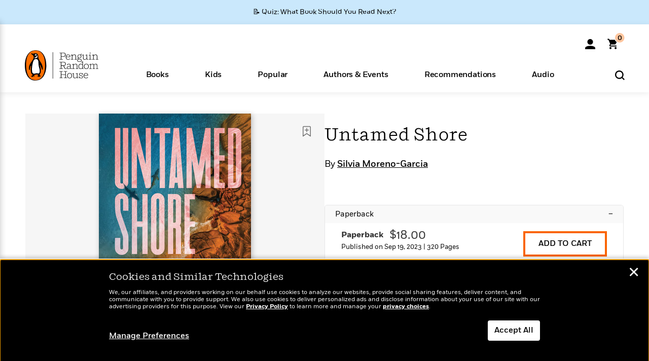

--- FILE ---
content_type: text/html; charset=UTF-8
request_url: https://www.penguinrandomhouse.com/ajax/nonce/?referer=https%3A%2F%2Fwww.penguinrandomhouse.com%2Fbooks%2F723977%2Funtamed-shore-by-silvia-moreno-garcia%2F9780593600528%2F&w=c38e5cb6-203a-41b7-a269-df4c307beb4d
body_size: -133
content:
4e807f574f59a7a1d5210a67ae2061e6e368c9c31968effeecbc4683801e7365

--- FILE ---
content_type: text/html; charset=UTF-8
request_url: https://www.penguinrandomhouse.com/wp-admin/admin-ajax.php
body_size: -55
content:
{"isbns":[{"9780593600528":[{"450jpg":"https:\/\/images1.penguinrandomhouse.com\/cover\/\/9780593600528"},{"100gif":"https:\/\/images1.penguinrandomhouse.com\/cover\/100gif\/9780593600528"},{"200gif":"https:\/\/images1.penguinrandomhouse.com\/cover\/200gif\/9780593600528"},{"d":"https:\/\/images1.penguinrandomhouse.com\/cover\/d\/9780593600528"},{"m":"https:\/\/images1.penguinrandomhouse.com\/cover\/m\/9780593600528"},{"700jpg":"https:\/\/images1.penguinrandomhouse.com\/cover\/700jpg\/9780593600528"},{"g":"https:\/\/images1.penguinrandomhouse.com\/cover\/g\/9780593600528"},{"1330tif":"https:\/\/images1.penguinrandomhouse.com\/cover\/1330tif\/9780593600528"},{"tif":"https:\/\/images1.penguinrandomhouse.com\/cover\/tif\/9780593600528"},{"pdf":"https:\/\/images1.penguinrandomhouse.com\/cover\/pdf\/9780593600528"}]}],"clocktime":"Total execution time in seconds: 1.610958814621"}


--- FILE ---
content_type: text/html; charset=UTF-8
request_url: https://www.penguinrandomhouse.com/ajaxc/get-affiliate-link/723977?affiliatesiteid=301
body_size: 1057
content:
{"message":"success","statusCode":0,"uniqueId":null,"workId":723977,"affiliateLinkResponses":[{"message":"success","statusCode":0,"affiliateData":[{"description":"Amazon","displayName":"Amazon","isbn":"9780593600528","linkUrl":"https:\/\/www.amazon.com\/gp\/product\/0593600525?tag=randohouseinc7986-20","onSaleDate":"2023-09-19T00:00:00.000+00:00","retailerId":7,"siteId":301,"trackingCode":"randohouseinc7986-20"},{"description":"B&N","displayName":"Barnes & Noble","isbn":"9780593600528","linkUrl":"https:\/\/barnesandnoble.sjv.io\/c\/128773\/1894547\/22009?subId1=PRHEFFDF5A7F1&u=https%3A%2F%2Fwww.barnesandnoble.com%2Fw%2F%3Fean%3D9780593600528","onSaleDate":"2023-09-19T00:00:00.000+00:00","retailerId":2,"siteId":301,"trackingCode":"PRHEFFDF5A7F1"},{"description":"Books A Million","displayName":"Books A Million","isbn":"9780593600528","linkUrl":"https:\/\/www.tkqlhce.com\/click-8373827-10747236?SID=PRHEFFDF5A7F1--9780593600528&url=https:\/\/www.booksamillion.com\/p\/9780593600528","onSaleDate":"2023-09-19T00:00:00.000+00:00","retailerId":5,"siteId":301,"trackingCode":"PRHEFFDF5A7F1"},{"description":"Bookshop.org","displayName":"Bookshop.org","isbn":"9780593600528","linkUrl":"https:\/\/bookshop.org\/a\/2186\/9780593600528?prhc=PRHEFFDF5A7F1","onSaleDate":"2023-09-19T00:00:00.000+00:00","retailerId":29,"siteId":301,"trackingCode":"PRHEFFDF5A7F1"},{"description":"Hudson Booksellers","displayName":"Hudson Booksellers","isbn":"9780593600528","linkUrl":"https:\/\/www.hudsonbooksellers.com\/book\/9780593600528?utm_source=prh&utm_medium=affiliate&utm_term=301&utm_content=PRHEFFDF5A7F1--9780593600528&utm_campaign=9780593600528","onSaleDate":"2023-09-19T00:00:00.000+00:00","retailerId":25,"siteId":301,"trackingCode":"PRHEFFDF5A7F1"},{"description":"Powell's","displayName":"Powell's","isbn":"9780593600528","linkUrl":"https:\/\/www.powells.com\/book\/-9780593600528?utm_source=randomhouse&utm_campaign=randomhouse&utm_content=PRHEFFDF5A7F1--9780593600528","onSaleDate":"2023-09-19T00:00:00.000+00:00","retailerId":9,"siteId":301,"trackingCode":"PRHEFFDF5A7F1"},{"description":"Target","displayName":"Target","isbn":"9780593600528","linkUrl":"https:\/\/goto.target.com\/c\/128773\/81938\/2092?subId1=PRHEFFDF5A7F1--9780593600528&u=https%3A%2F%2Fwww.target.com%2Fs%3FsearchTerm%3D9780593600528","onSaleDate":"2023-09-19T00:00:00.000+00:00","retailerId":23,"siteId":301,"trackingCode":"PRHEFFDF5A7F1"},{"description":"Walmart","displayName":"Walmart","isbn":"9780593600528","linkUrl":"https:\/\/goto.walmart.com\/c\/128773\/565706\/9383?subId1=PRHEFFDF5A7F1&veh=aff&sourceid=imp_000011112222333344&u=https%3A%2F%2Fwww.walmart.com%2Fsearch%3Fquery%3D9780593600528","onSaleDate":"2023-09-19T00:00:00.000+00:00","retailerId":4,"siteId":301,"trackingCode":"PRHEFFDF5A7F1"}],"authorName":"Silvia Moreno-Garcia","bookTitle":"Untamed Shore","categories":"Crime Fiction, Fiction, Historical Fiction, Mystery & Thriller, Noir Novels","format":"Paperback","isbn":"9780593600528","onSaleDate":"2023-09-19T00:00:00.000+00:00","uniqueId":"","currentDate":"2026-01-21T10:39:48.366+00:00"},{"message":"success","statusCode":0,"affiliateData":[{"description":"Amazon","displayName":"Amazon","isbn":"9780593600511","linkUrl":"https:\/\/www.amazon.com\/gp\/product\/B0BRW6GLRX?tag=randohouseinc7986-20","onSaleDate":"2023-09-19T00:00:00.000+00:00","retailerId":7,"siteId":301,"trackingCode":"randohouseinc7986-20"},{"description":"Apple","displayName":"Apple Books","isbn":"9780593600511","linkUrl":"https:\/\/goto.applebooks.apple\/9780593600511?at=11l3IH&ct=PRHEFFDF5A7F1--9780593600511","onSaleDate":"2023-09-19T00:00:00.000+00:00","retailerId":3,"siteId":301,"trackingCode":"PRHEFFDF5A7F1"},{"description":"B&N","displayName":"Barnes & Noble","isbn":"9780593600511","linkUrl":"https:\/\/barnesandnoble.sjv.io\/c\/128773\/1894547\/22009?subId1=PRHEFFDF5A7F1&u=https%3A%2F%2Fwww.barnesandnoble.com%2Fw%2F%3Fean%3D9780593600511","onSaleDate":"2023-09-19T00:00:00.000+00:00","retailerId":2,"siteId":301,"trackingCode":"PRHEFFDF5A7F1"},{"description":"Books A Million","displayName":"Books A Million","isbn":"9780593600511","linkUrl":"https:\/\/www.tkqlhce.com\/click-8373827-10747236?SID=PRHEFFDF5A7F1--9780593600511&url=https:\/\/www.booksamillion.com\/p\/9780593600511","onSaleDate":"2023-09-19T00:00:00.000+00:00","retailerId":5,"siteId":301,"trackingCode":"PRHEFFDF5A7F1"},{"description":"Google Play Store","displayName":"Google Play","isbn":"9780593600511","linkUrl":"https:\/\/play.google.com\/store\/books\/details?id=ISBN_9780593600511&PAffiliateID=1011ld4r&PCamRefID=PRHEFFDF5A7F1","onSaleDate":"2023-09-19T00:00:00.000+00:00","retailerId":22,"siteId":301,"trackingCode":"PRHEFFDF5A7F1"},{"description":"Kobo","displayName":"Kobo","isbn":"9780593600511","linkUrl":"https:\/\/click.linksynergy.com\/link?id=VD9*lkiWNd8&offerid=258185.12829781935712206&type=2&u1=PRHEFFDF5A7F1--9780593600511&murl=https%3A%2F%2Fwww.kobo.com%2Fsearch%3Fquery%3D9780593600511","onSaleDate":"2023-09-19T00:00:00.000+00:00","retailerId":1,"siteId":301,"trackingCode":"PRHEFFDF5A7F1"}],"authorName":"Silvia Moreno-Garcia","bookTitle":"Untamed Shore","categories":"Crime Fiction, Fiction, Historical Fiction, Mystery & Thriller, Noir Novels","format":"Ebook","isbn":"9780593600511","onSaleDate":"2023-09-19T00:00:00.000+00:00","uniqueId":"","currentDate":"2026-01-21T10:39:48.453+00:00"}]}

--- FILE ---
content_type: application/x-javascript;charset=utf-8
request_url: https://scode.randomhouse.com/id?d_visid_ver=3.3.0&d_fieldgroup=A&mcorgid=683138055267EABE0A490D4C%40AdobeOrg&mid=41005571248988351693164894517886244908&ts=1768991984639
body_size: -41
content:
{"mid":"41005571248988351693164894517886244908"}